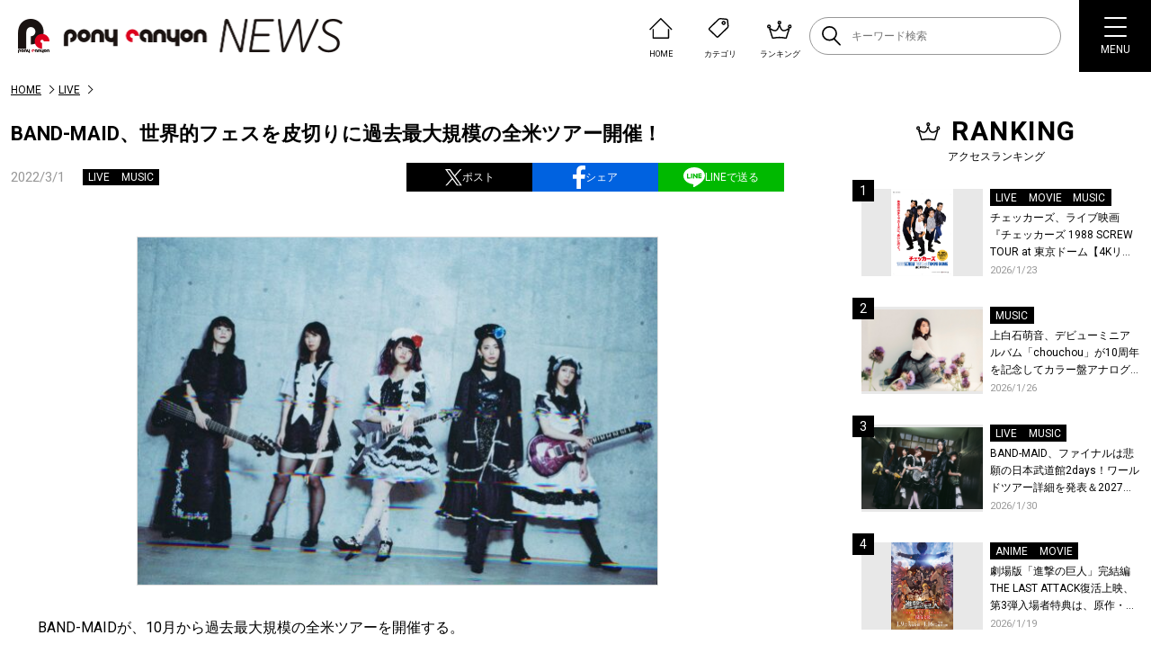

--- FILE ---
content_type: text/html; charset=UTF-8
request_url: https://news.ponycanyon.co.jp/wp/wp-admin/admin-ajax.php
body_size: 1653
content:
<li class="newsListItem"><div class="newsListItem-img"><a class="flex" href="https://news.ponycanyon.co.jp/2026/01/118089"><span class="newsListItem-thumb"><img src="https://news.ponycanyon.co.jp/wp/wp-content/uploads/2026/01/チェッカーズ_B1_poster_data_20260112_img-410x580.jpg" alt="" /></span></a></div><div class="newsListItem-head"><ul class="newsListItem-cat flex"><li><a href="https://news.ponycanyon.co.jp/live">LIVE</a></li><li><a href="https://news.ponycanyon.co.jp/movie">MOVIE</a></li><li><a href="https://news.ponycanyon.co.jp/music">MUSIC</a></li></ul><h3 class="newsListItem-ttl"><a href="https://news.ponycanyon.co.jp/2026/01/118089">チェッカーズ、ライブ映画『チェッカーズ 1988 SCREW TOUR at 東京ドーム【4Kリマスター】』の劇場公開と特典映像の上映が決定！</a></h3><p class="newsListItem-day">2026/1/23</p></div></li><li class="newsListItem"><div class="newsListItem-img"><a class="flex" href="https://news.ponycanyon.co.jp/2026/01/118177"><span class="newsListItem-thumb"><img src="https://news.ponycanyon.co.jp/wp/wp-content/uploads/2026/01/上白石萌音_上白石萌音アー写-580x387.jpg" alt="" /></span></a></div><div class="newsListItem-head"><ul class="newsListItem-cat flex"><li><a href="https://news.ponycanyon.co.jp/music">MUSIC</a></li></ul><h3 class="newsListItem-ttl"><a href="https://news.ponycanyon.co.jp/2026/01/118177">上白石萌音、デビューミニアルバム「chouchou」が10周年を記念してカラー盤アナログLPとして発売！予約開始！本人コメントあり！</a></h3><p class="newsListItem-day">2026/1/26</p></div></li><li class="newsListItem"><div class="newsListItem-img"><a class="flex" href="https://news.ponycanyon.co.jp/2026/01/118294"><span class="newsListItem-thumb"><img src="https://news.ponycanyon.co.jp/wp/wp-content/uploads/2025/04/BANDMAID-VISUAL_SS-580x387.jpg" alt="" /></span></a></div><div class="newsListItem-head"><ul class="newsListItem-cat flex"><li><a href="https://news.ponycanyon.co.jp/live">LIVE</a></li><li><a href="https://news.ponycanyon.co.jp/music">MUSIC</a></li></ul><h3 class="newsListItem-ttl"><a href="https://news.ponycanyon.co.jp/2026/01/118294">BAND-MAID、ファイナルは悲願の日本武道館2days！ワールドツアー詳細を発表＆2027年のライブ休止、2028年度のライブ再開もアナウンス！コメントも到着！</a></h3><p class="newsListItem-day">2026/1/30</p></div></li><li class="newsListItem"><div class="newsListItem-img"><a class="flex" href="https://news.ponycanyon.co.jp/2026/01/118043"><span class="newsListItem-thumb"><img src="https://news.ponycanyon.co.jp/wp/wp-content/uploads/2026/01/進撃の巨人復活上映ビジュアルweb-1-410x580.jpg" alt="" /></span></a></div><div class="newsListItem-head"><ul class="newsListItem-cat flex"><li><a href="https://news.ponycanyon.co.jp/anime">ANIME</a></li><li><a href="https://news.ponycanyon.co.jp/movie">MOVIE</a></li></ul><h3 class="newsListItem-ttl"><a href="https://news.ponycanyon.co.jp/2026/01/118043">劇場版「進撃の巨人」完結編THE LAST ATTACK復活上映、第3弾入場者特典は、原作・諫山創が描いたエレン、ミカサ、アルミンのイラスト特製ステッカー (4カット) に決定！</a></h3><p class="newsListItem-day">2026/1/19</p></div></li><li class="newsListItem"><div class="newsListItem-img"><a class="flex" href="https://news.ponycanyon.co.jp/2026/01/118081"><span class="newsListItem-thumb"><img src="https://news.ponycanyon.co.jp/wp/wp-content/uploads/2025/12/内田真礼UM_18thSG_Asha_WEB-580x387.jpg" alt="" /></span></a></div><div class="newsListItem-head"><ul class="newsListItem-cat flex"><li><a href="https://news.ponycanyon.co.jp/live">LIVE</a></li><li><a href="https://news.ponycanyon.co.jp/music">MUSIC</a></li></ul><h3 class="newsListItem-ttl"><a href="https://news.ponycanyon.co.jp/2026/01/118081">内田真礼、全国3都市を巡るライブハウスツアー“statice”の開催が決定！</a></h3><p class="newsListItem-day">2026/1/20</p></div></li><li class="newsListItem"><div class="newsListItem-img"><a class="flex" href="https://news.ponycanyon.co.jp/2026/01/117971"><span class="newsListItem-thumb"><img src="https://news.ponycanyon.co.jp/wp/wp-content/uploads/2026/01/天使のたまご_特装限定版ジャケットデザイン-403x580.jpg" alt="" /></span></a></div><div class="newsListItem-head"><ul class="newsListItem-cat flex"><li><a href="https://news.ponycanyon.co.jp/anime">ANIME</a></li></ul><h3 class="newsListItem-ttl"><a href="https://news.ponycanyon.co.jp/2026/01/117971">オリジナルアニメ『天使のたまご 4Kリマスター』、押井守 × 天野喜孝、ふたつの若き才能が産んだ伝説のアニメ！待望の4K ULTRA HD Blu-ray &amp; Blu-ray発売決定！</a></h3><p class="newsListItem-day">2026/1/16</p></div></li><li class="newsListItem"><div class="newsListItem-img"><a class="flex" href="https://news.ponycanyon.co.jp/2026/01/118148"><span class="newsListItem-thumb"><img src="https://news.ponycanyon.co.jp/wp/wp-content/uploads/2026/01/レッド・ツェッペリン：ビカミング_メイン-580x362.jpg" alt="" /></span></a></div><div class="newsListItem-head"><ul class="newsListItem-cat flex"><li><a href="https://news.ponycanyon.co.jp/movie">MOVIE</a></li><li><a href="https://news.ponycanyon.co.jp/music">MUSIC</a></li></ul><h3 class="newsListItem-ttl"><a href="https://news.ponycanyon.co.jp/2026/01/118148">映画『レッド・ツェッペリン：ビカミング』伝説的ロックバンド誕生の軌跡を追うドキュメンタリーが、4K UHD、Blu-ray、DVDとなって発売決定！デジタルセルも先行販売開始！</a></h3><p class="newsListItem-day">2026/1/26</p></div></li><li class="newsListItem"><div class="newsListItem-img"><a class="flex" href="https://news.ponycanyon.co.jp/2026/01/118051"><span class="newsListItem-thumb"><img src="https://news.ponycanyon.co.jp/wp/wp-content/uploads/2026/01/牙狼＜GARO＞taiga_KV_3_0704_ol-410x580.jpg" alt="" /></span></a></div><div class="newsListItem-head"><ul class="newsListItem-cat flex"><li><a href="https://news.ponycanyon.co.jp/drama">DRAMA</a></li><li><a href="https://news.ponycanyon.co.jp/movie">MOVIE</a></li></ul><h3 class="newsListItem-ttl"><a href="https://news.ponycanyon.co.jp/2026/01/118051">シリーズ20周年を迎えた牙狼＜GARO＞、劇場最新作「劇場版『牙狼＜GARO＞ TAIGA』」がBlu-ray＆DVD化決定！COMPLETE BOXは数量限定でリリース！</a></h3><p class="newsListItem-day">2026/1/20</p></div></li><li class="newsListItem"><div class="newsListItem-img"><a class="flex" href="https://news.ponycanyon.co.jp/2026/01/117920"><span class="newsListItem-thumb"><img src="https://news.ponycanyon.co.jp/wp/wp-content/uploads/2025/12/Homecomings_ap_2-3-409x580.jpg" alt="" /></span></a></div><div class="newsListItem-head"><ul class="newsListItem-cat flex"><li><a href="https://news.ponycanyon.co.jp/drama">DRAMA</a></li><li><a href="https://news.ponycanyon.co.jp/music">MUSIC</a></li></ul><h3 class="newsListItem-ttl"><a href="https://news.ponycanyon.co.jp/2026/01/117920">Homecomings、主演・杉咲花×監督、脚本・今泉力哉の新水曜ドラマ『冬のなんかさ、春のなんかね』主題歌の新曲「knit」リリース！MVティザーを公開！</a></h3><p class="newsListItem-day">2026/1/14</p></div></li><li class="newsListItem"><div class="newsListItem-img"><a class="flex" href="https://news.ponycanyon.co.jp/2026/01/117913"><span class="newsListItem-thumb"><img src="https://news.ponycanyon.co.jp/wp/wp-content/uploads/2026/01/進撃の巨人復活上映ビジュアルweb-410x580.jpg" alt="" /></span></a></div><div class="newsListItem-head"><ul class="newsListItem-cat flex"><li><a href="https://news.ponycanyon.co.jp/anime">ANIME</a></li><li><a href="https://news.ponycanyon.co.jp/movie">MOVIE</a></li></ul><h3 class="newsListItem-ttl"><a href="https://news.ponycanyon.co.jp/2026/01/117913">劇場版「進撃の巨人」完結編THE LAST ATTACK 復活上映第2弾入場者特典は、描き下ろしのリヴァイのビジュアルカードに決定！4DX、MX4D、ドルビーアトモス版も上映決定！</a></h3><p class="newsListItem-day">2026/1/13</p></div></li>

--- FILE ---
content_type: text/html; charset=utf-8
request_url: https://www.google.com/recaptcha/api2/aframe
body_size: 268
content:
<!DOCTYPE HTML><html><head><meta http-equiv="content-type" content="text/html; charset=UTF-8"></head><body><script nonce="-fTUjGMl4VD_pmWTa7MX-Q">/** Anti-fraud and anti-abuse applications only. See google.com/recaptcha */ try{var clients={'sodar':'https://pagead2.googlesyndication.com/pagead/sodar?'};window.addEventListener("message",function(a){try{if(a.source===window.parent){var b=JSON.parse(a.data);var c=clients[b['id']];if(c){var d=document.createElement('img');d.src=c+b['params']+'&rc='+(localStorage.getItem("rc::a")?sessionStorage.getItem("rc::b"):"");window.document.body.appendChild(d);sessionStorage.setItem("rc::e",parseInt(sessionStorage.getItem("rc::e")||0)+1);localStorage.setItem("rc::h",'1769902904631');}}}catch(b){}});window.parent.postMessage("_grecaptcha_ready", "*");}catch(b){}</script></body></html>

--- FILE ---
content_type: image/svg+xml
request_url: https://news.ponycanyon.co.jp/wp/wp-content/themes/theme/assets/img/header/sp_ranking.svg
body_size: 800
content:
<svg xmlns="http://www.w3.org/2000/svg" width="31.966" height="23.024"><g data-name="グループ 37527" fill="none" stroke="#fff" stroke-width="2"><path data-name="パス 1182" d="M17.598 2.616a1.616 1.616 0 1 0-1.616 1.616 1.616 1.616 0 0 0 1.616-1.616"/><path data-name="パス 1183" d="M30.969 7.373a1.616 1.616 0 1 0-1.616 1.616 1.616 1.616 0 0 0 1.616-1.616"/><path data-name="パス 1184" d="M4.232 7.373a1.616 1.616 0 1 0-1.616 1.616 1.616 1.616 0 0 0 1.616-1.616"/><path data-name="パス 1185" d="M27.77 10.162c-1.691 1.134-4.7 3.11-7.256 2.227-2.5-.864-3.653-4.479-4.105-6.366 0-.007-.005-.012-.007-.019a.447.447 0 0 0-.838 0c0 .006-.006.012-.007.019-.452 1.887-1.6 5.5-4.106 6.366-2.558.883-5.564-1.093-7.255-2.227-.286-.192-.775.13-.624.414L7.24 21.793a.4.4 0 0 0 .49.185 42.672 42.672 0 0 1 8.065-.949 1.177 1.177 0 0 0 .189-.016 1.178 1.178 0 0 0 .189.016 42.671 42.671 0 0 1 8.065.949.4.4 0 0 0 .489-.185l3.668-11.217c.151-.284-.339-.605-.624-.414"/></g></svg>

--- FILE ---
content_type: application/javascript
request_url: https://news.ponycanyon.co.jp/wp/wp-content/themes/theme/assets/js/common.js
body_size: 173
content:
$(function(){$(".spBtn").on("click",function(){$(".spBtn").stop().toggleClass("is_active"),$(".hnav").stop().toggleClass("is_active"),$("body").stop().toggleClass("oh-open");const o=document.querySelector(".spBtnTxt");"MENU"===o.textContent?o.textContent="CLOSE":o.textContent="MENU"}),$(".rankingMoreBtn").on("click",function(){$(".sideRanking").stop().toggleClass("is_active"),$(this).stop().toggleClass("is_active")}),$(".ft-cat-list").on("click",function(){$(this).stop().next(".footer__cats-innner").toggleClass("is_active")}),$(".spSearchBtn").on("click",function(){$(".spSearchForm").stop().toggleClass("is_active")}),$(".searchFormCloseBtn").on("click",function(){$(".spSearchForm").stop().removeClass("is_active")})}),$(window).on("load",function(){$("body").hasClass("oh-open")&&$("body").stop().removeClass("oh-open"),$(".pagelink").on("click",function(){$(".spBtn").stop().removeClass("is_active"),$("body").stop().removeClass("oh-open"),$(".hnav").stop().removeClass("is_active");var o=location.hash;$(o).length&&(o=$(o).offset().top,$("html, body").scrollTop(Number(o)))})});

--- FILE ---
content_type: image/svg+xml
request_url: https://news.ponycanyon.co.jp/wp/wp-content/themes/theme/assets/img/entry/ico_x.svg
body_size: 173
content:
<svg xmlns="http://www.w3.org/2000/svg" width="18.59" height="18.999" data-name="レイヤー_1"><path d="M11.064 8.045 17.985 0h-1.64l-6.009 6.985L5.536 0H0l7.258 10.563L0 18.999h1.64l6.346-7.377 5.069 7.377h5.536L11.064 8.045Zm-2.246 2.611-.735-1.052-5.852-8.369H4.75l4.722 6.754.735 1.052 6.138 8.78h-2.519l-5.009-7.164Z" style="fill:#fff"/></svg>